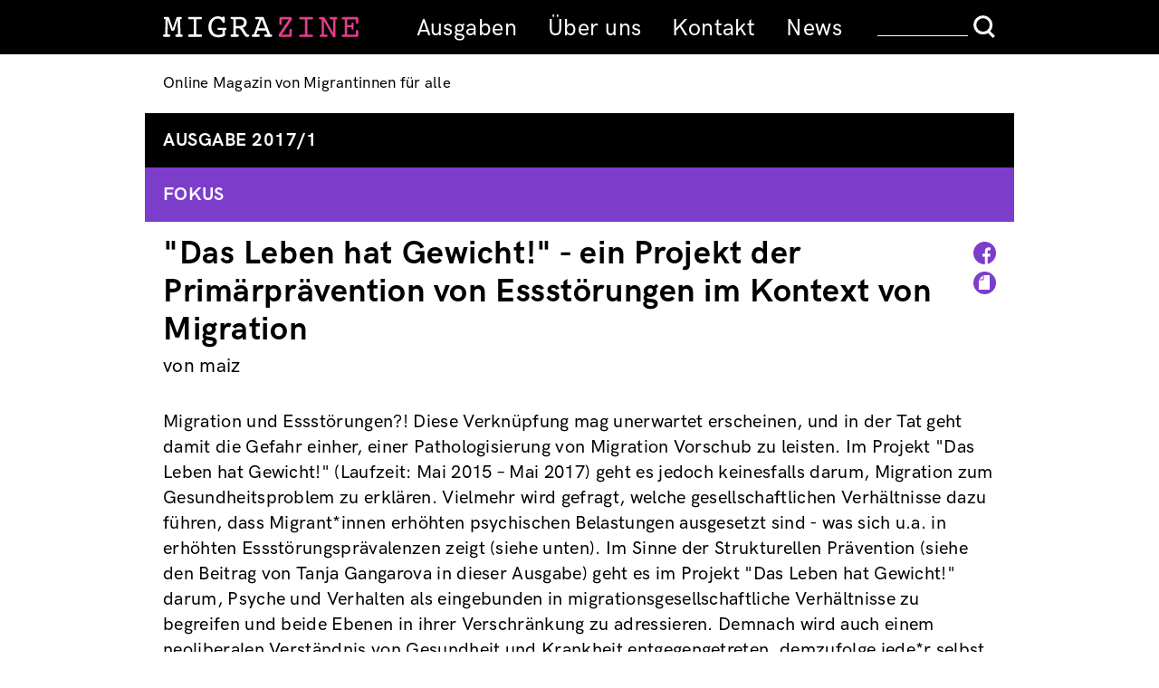

--- FILE ---
content_type: text/html; charset=UTF-8
request_url: https://migrazine.at/artikel/das-leben-hat-gewicht-ein-projekt-der-prim-rpr-vention-von-essst-rungen-im-kontext-von-migra
body_size: 11880
content:
<!DOCTYPE html>
<html lang="en" dir="ltr" prefix="og: https://ogp.me/ns#">
  <head>
    <meta charset="utf-8" />
<meta name="description" content="&quot;Essstörungen sind keine Ernährungsstörungen&quot; (Wimmer-Puchinger 2015)." />
<link rel="canonical" href="https://migrazine.at/artikel/das-leben-hat-gewicht-ein-projekt-der-prim-rpr-vention-von-essst-rungen-im-kontext-von-migra" />
<meta property="og:site_name" content="migrazine" />
<meta property="og:type" content="website" />
<meta property="og:url" content="https://migrazine.at/artikel/das-leben-hat-gewicht-ein-projekt-der-prim-rpr-vention-von-essst-rungen-im-kontext-von-migra" />
<meta property="og:title" content="&quot;Das Leben hat Gewicht!&quot; - ein Projekt der Primärprävention von Essstörungen im Kontext von Migration" />
<meta property="og:description" content="&quot;Essstörungen sind keine Ernährungsstörungen&quot; (Wimmer-Puchinger 2015)." />
<meta name="Generator" content="Drupal 11 (https://www.drupal.org)" />
<meta name="MobileOptimized" content="width" />
<meta name="HandheldFriendly" content="true" />
<meta name="viewport" content="width=device-width, initial-scale=1.0" />
<link rel="icon" href="/core/misc/favicon.ico" type="image/vnd.microsoft.icon" />
<link rel="alternate" hreflang="und" href="https://migrazine.at/artikel/das-leben-hat-gewicht-ein-projekt-der-prim-rpr-vention-von-essst-rungen-im-kontext-von-migra" />

    <title>&quot;Das Leben hat Gewicht!&quot; - ein Projekt der Primärprävention von Essstörungen im Kontext von Migration | migrazine</title>
    <link rel="stylesheet" media="all" href="/sites/default/files/css/css_IF--8w_V2HFX_dKHYHT1Sk0Jld8GaFMitbRdoXEY4Us.css?delta=0&amp;language=en&amp;theme=migrazine&amp;include=eJzLzUwvSqzKzEvVT8_JT0rM0S0uqczJzEvXyYVLFBRl5pXAxYsri0tSc_WTEotTdcoyU8uL9cGkXm5-SmlOKgDiNB8p" />
<link rel="stylesheet" media="all" href="/sites/default/files/css/css_tFApwvmDAkCcFbwdnIPynqVs9bjDQY8UEgYnZHe1nhY.css?delta=1&amp;language=en&amp;theme=migrazine&amp;include=eJzLzUwvSqzKzEvVT8_JT0rM0S0uqczJzEvXyYVLFBRl5pXAxYsri0tSc_WTEotTdcoyU8uL9cGkXm5-SmlOKgDiNB8p" />

    
  </head>
  <body>
        <a href="#main-content" class="visually-hidden focusable">
      Skip to main content
    </a>
    
      <div class="dialog-off-canvas-main-canvas" data-off-canvas-main-canvas>
    <div id="top" class="layout-container artikel fokus">
  <header role="banner">
    <div class="hdr-mn"><div>  <div class="region region-header">
    <div id="block-migrazinesitelogo" class="block block-block-content block-region-header block-block-content4ee8580c-2730-4a59-89ee-c49594348468">
  <a href="https://migrazine.at/"><img src="/themes/custom/migrazine/images/logo.svg" alt="MIGRAZINE"><img src="/themes/custom/migrazine/images/logo_print.svg"></a>
</div>
<div class="hddn-nv"><div class="nv-brgr"><div class="brgr-bttn"><span></span><span></span><span></span></div></div></div>
<nav role="navigation" aria-labelledby="block-hauptmenue-menu" id="block-hauptmenue" class="block block-system block-region-header block-system-menu-blockmenu-hauptmenu block-menu navigation menu--menu-hauptmenu">
            
  <h2 class="visually-hidden" id="block-hauptmenue-menu">Hauptmenue</h2>
  

        
              <ul>
              <li>
        <a href="/index.php/ausgaben" data-drupal-link-system-path="node/1267">Ausgaben</a>
              </li>
          <li>
        <a href="/index.php/content/ber-uns" data-drupal-link-system-path="node/7">Über uns</a>
              </li>
          <li>
        <a href="/index.php/content/kontakt-gun-contact" data-drupal-link-system-path="node/8">Kontakt</a>
              </li>
          <li>
        <a href="/index.php/content/news" data-drupal-link-system-path="node/1449">News</a>
              </li>
        </ul>
  


  </nav>
<div class="search-block-form block block-search block-region-header block-search-form-block container-inline" data-drupal-selector="search-block-form" id="block-searchform" role="search">
  
    
      <form action="/index.php/search/site" method="get" id="search-block-form" accept-charset="UTF-8">
  <div class="js-form-item form-item form-type-search js-form-type-search form-item-keys js-form-item-keys form-no-label">
      <label for="edit-keys" class="visually-hidden">Search</label>
        <input title="Enter the terms you wish to search for." data-drupal-selector="edit-keys" type="search" id="edit-keys" name="keys" value="" size="15" maxlength="128" class="form-search" />

        </div>
<div data-drupal-selector="edit-actions" class="form-actions js-form-wrapper form-wrapper" id="edit-actions"><input data-drupal-selector="edit-submit" type="submit" id="edit-submit" value="Search" class="button js-form-submit form-submit" />
</div>

</form>

  </div>

  </div>
</div></div>
    <div class="hdr-sb"><div>  <div class="region region-header-sub">
    <div id="block-sitesloganmultilingual" class="block block-block-content block-region-header-sub block-block-contentef221dc2-00a4-4efa-be60-aaf0fb1e7095">
  
    
      
            <div class="field field--name-body field--type-text-with-summary field--label-hidden field--entity-block-content field--bundle-basic field--view-mode-full text-formatted"><p>Online Magazin von Migrantinnen für alle</p>
<p>Online Magazine by Migrant Women for Everyone</p>
<p>Onlajn magazin migrantkinja za svakog</p>
<p>Revista online de mujeres migrantes para todes</p>
<p>Kovara Online ji Jinên Koçberan bo Herkesî</p>
<p>Magazine de mulheres migrantes pra tudos</p>
<p>Göçmen Kadınlardan Herkes için Online Dergi</p>
</div>
      
  </div>

  </div>
</div></div>
  </header>
    <main role="main">
    <a id="main-content" tabindex="-1"></a>
    <div class="layout-content">
        <div class="region region-content">
    <div id="block-mainpagecontent" class="block block-system block-region-content block-system-main-block">
  
    
      <article class="node node--type-artikel node--view-mode-full">

  
    

  
  <div class="node__content">
	            <div class="field field--name-field-ausgabe field--type-entity-reference field--label-hidden field--entity-node field--bundle-artikel field--view-mode-full artikel-ausgabe"><div><a href="/ausgabe/2017/1">Ausgabe 2017/1</a></div></div>
                  <div class="field field--name-field-rubriken field--type-entity-reference field--label-hidden field--entity-node field--bundle-artikel field--view-mode-full artikel-rubriken rubrik-fokus"><div>fokus</div></div>
      <div class="artikel-hl"><h1>&quot;Das Leben hat Gewicht!&quot; - ein Projekt der Primärprävention von Essstörungen im Kontext von Migration</h1>
	<div class="artikel-icons">
		<a href="https://www.facebook.com/sharer/sharer.php?u=https://migrazine.at/artikel/das-leben-hat-gewicht-ein-projekt-der-prim-rpr-vention-von-essst-rungen-im-kontext-von-migra" target="_blank"><img src="/themes/custom/migrazine/images/facebook-fokus.svg" alt="share on facebook"></a><a href="https://migrazine.at/artikel/das-leben-hat-gewicht-ein-projekt-der-prim-rpr-vention-von-essst-rungen-im-kontext-von-migra" class="print-page"><img src="/themes/custom/migrazine/images/print-fokus.svg" alt="print/drucken"></a>
	</div>
</div>


      <div class="field field--name-field-autorin field--type-entity-reference field--label-hidden field--entity-node field--bundle-artikel field--view-mode-full field__items">
<div class="field__item">von  maiz</div>    </div>
  
            <div class="field field--name-body field--type-text-with-summary field--label-hidden field--entity-node field--bundle-artikel field--view-mode-full text-formatted"><p>Migration und Essstörungen?! Diese Verknüpfung mag unerwartet erscheinen, und in der Tat geht damit die Gefahr einher, einer Pathologisierung von Migration Vorschub zu leisten. Im Projekt "Das Leben hat Gewicht!" (Laufzeit: Mai 2015 – Mai 2017) geht es jedoch keinesfalls darum, Migration zum Gesundheitsproblem zu erklären. Vielmehr wird gefragt, welche gesellschaftlichen Verhältnisse dazu führen, dass Migrant*innen erhöhten psychischen Belastungen ausgesetzt sind - was sich u.a. in erhöhten Essstörungsprävalenzen zeigt (siehe unten). Im Sinne der Strukturellen Prävention (siehe den Beitrag von Tanja Gangarova in dieser Ausgabe) geht es im Projekt "Das Leben hat Gewicht!" darum, Psyche und Verhalten als eingebunden in migrationsgesellschaftliche Verhältnisse zu begreifen und beide Ebenen in ihrer Verschränkung zu adressieren. Demnach wird auch einem neoliberalen Verständnis von Gesundheit und Krankheit entgegengetreten, demzufolge jede*r selbst für die eigene Gesundheit verantwortlich ist und Krankheit als ein individuelles Problem erscheint. Stattdessen wird versucht, einen Raum zu schaffen, um vor allem auch kollektive und politische Handlungsstrategien zu entwickeln. Das Projekt beinhaltet Workshops mit jungen Migrant*innen und Geflüchteten - in denen die Verwendung künstlerischer Strategien (siehe den Beitrag "Prozesse, die mitwirken beim Aufbau des eigenen (Körper-)Bildes") sowie das sogenannte Kochlabor (siehe den Beitrag "'Wir schlucken nicht alles, was uns vorgesetzt wird!'") eine zentrale Rolle spielten -, Öffentlichkeitsarbeit (anhand der künstlerischen Arbeiten) sowie Weiterbildungsangebote für Pädagog*innen, Sozialarbeiter*innen, Eltern und Familien.<br>
"Essstörungen sind keine Ernährungsstörungen" (Wimmer-Puchinger 2015). Sie entstehen, wenn Selbstvertrauen und Selbstwert fehlen, Probleme psychisch nicht verarbeitet werden können und der eigene Körper ständig abgelehnt wird (vgl. ebd.). Schon Hilde Bruch, Psychoanalytikerin und Pionierin auf dem Gebiet der Essstörungen, bezeichnete "das alles durchdringende Gefühl eigener Unzulänglichkeit" als zentrales Symptom der Essstörungen (Bruch 1973 zit. nach Herpertz 2008). Dass im Bereich der Psychologie sogenannte "soziokulturelle" <b><a href="#1">[1]</a></b> Faktoren in diesem Zusammenhang eine große Rolle spielen, ist weithin anerkannt (vgl. Connors 1996, Jäger 2008). Es ist daher nicht verwunderlich, dass Essstörungen über gesellschaftliche Gruppen hinweg ungleich verteilt sind: Sowohl die Zahlen einer repräsentativen Untersuchung in Deutschland (Hölling/Schlack 2007) als auch die Ergebnisse einer Wiener Studie (Wiener Programm Frauengesundheit 2015) zeigen ein höheres Risiko für Essstörungen bei Mädchen gegenüber Burschen und bei Migrant*innen gegenüber Nicht-Migrant*innen. Ein ebenfalls erhöhtes Risiko besteht bei niedrigem sozioökonomischem Status (Hölling/Schlack 2007) und bei Schüler*innen einer Neuen Mittelschule (Wiener Programm Frauengesundheit 2015).</p>
<p>Bei der Frage, auf <i>welche</i> 'soziokulturellen' Faktoren die Entstehung von Essstörungen und die ungleiche Verteilung von Essstörungen zurückzuführen ist bzw. <i>wie</i> diese konzeptualisiert werden, zeigen sich jedoch deutlich die oftmals gegensätzlichen Paradigmen einer heutzutage stark naturwissenschaftlich orientierten Psychologie und der Geistes- und Sozialwissenschaften. Der Einfluss der Kategorie Geschlecht wird im Diskurs über Essstörungen meist berücksichtigt und explizit benannt, wie beispielsweise die Bestimmung der Risiko- und Schutzfaktoren für Essstörungen zeigt (vgl. Institut Suchtprävention 2016: 11, Wiener Programm Frauengesundheit 2015: 10 ff.) - hier werden unter anderem starre Geschlechterrollen sowie die Ungleichstellung von Männern und Frauen als Risikofaktoren auf der Ebene des sozialen Umfelds und der Gesellschaft angeführt. Auch gesellschaftliche Schönheits- und Körperideale gelten als wichtiger Faktor, welcher die Entstehung von Essstörungen begünstigt (vgl. ebd.; Connors 1996; Jäger 2008), und dies wird meist direkt mit der stärkeren Betroffenheit von Mädchen bzw. jungen Frauen verknüpft. An dieser Stelle sei angemerkt, dass eine Vorstellung von Essstörungen als extreme (weibliche) 'Schönheitspraktik' zu kurz greift und riskiert, "Frauen als passive Rezipientinnen kultureller Schönheitsideale zu konstruieren" (Mandl 2012: 85) und dass hier außerdem eine queere Analyseperspektive fehlt, welche die Zweigeschlechtlichkeit nicht als naturgegeben ansieht. <b><a href="#2">[2]</a></b></p>
<p>In Bezug auf das erhöhte Risiko der Entwicklung einer Essstörung bei Migrant*innen gibt es bislang nur wenige wissenschaftliche Beiträge. Laut Claudia Offermann (2001) stellt das Modell des 'Culture Change Syndrome' von Vincenzo DiNicola (1990) den ersten Versuch dar, die Entstehung von Essstörungen bei Migrantinnen <b><a href="#3">[3]</a></b>theoretisch zu konzeptualisieren. Culture Change Syndromes sind ihm zufolge Syndrome, die unter Bedingungen schneller ökonomischer und soziokultureller Veränderungen auftreten. Unter 'culture change' versteht er kulturelle Evolution, oder menschliche Migration (DiNicola 1990: 264). Er beschreibt die Anorexia nervosa (Magersucht) als ein solches Syndrom, außerdem als 'Culture Bound Syndrome', das nur im Rahmen bestimmter soziokultureller Bedingungen auftritt. Ein zentraler Kritikpunkt am Modell von DiNicola und vielen weiteren Arbeiten, welche den Begriff "Kultur" als Erklärung für unterschiedliche Prävalenzen heranziehen, ist, dass dieser Begriff häufig essentialistisch und kulturalisierend verwendet wird und außerdem wenig konkrete Aussagekraft besitzt. Häufig wird von einer "westlichen" Kultur ausgegangen, die "anderen" Kulturen gegenübergestellt wird, und so werden 'kulturelle Unterschiede' ausgehend von einer eurozentristischen Norm konstruiert. Darüber hinaus stoßen derartige Forschungsarbeiten auch an methodologische Grenzen (Wie wird "Kultur" in derartigen Untersuchungen operationalisiert?), und so ist es nicht verwunderlich, dass die psychologische Forschung zu kulturellen Unterschieden bei Essstörungen insgesamt nicht zu einheitlichen und vergleichbaren Ergebnissen kommt, wie Nerissa Soh, Stephen Touyz und Lois Surgenor (2006) in ihrem Review feststellen. </p>
<p>Aus sozialwissenschaftlicher Perspektive zeigt sich in der oben erläuterten Verteilung von Essstörungen deutlich der Einfluss der gesellschaftlichen Ungleichheitskategorien 'race, class, gender'. In diesem Sinne fordert Melanie Katzman (1997), neben geschlechtsbezogener Diskriminierung auch "other societal systems of oppression such as poverty, immigration, and heterosexism" (Katzmann 1997: o.S.) zu berücksichtigen, da nicht eine bestimmte gesellschaftliche Kategorie einen Risikofaktor für Essstörungen darstelle, sondern Machtunterschiede an sich. Essstörungen erscheinen dementsprechend als "instrumental efforts to achieve self determination" und "expression of distress when in disempowered situations" (ebd.: o.S.). Eine Untersuchung, in der es um die Auswirkungen von Sexismus und Rassismus auf die Körperzufriedenheit geht, stammt von Christina Capodilupo und Suah Kim (2014). Sie führten eine qualitative Studie zu Körper- und Selbstbild Schwarzer Frauen durch mit dem Ziel, ein differenziertes Verständnis für die Auswirkungen und Interaktionen von 'race' und Geschlecht auf das Körperbild Schwarzer Frauen zu erlangen. Alltagsrassismus, Exotisierungen und die Konfrontation mit medial vermittelten eurozentristischen Schönheitsidealen führte zu einem Gefühl der Hypervisibilität einerseits und Unsichtbarkeit im Sinne fehlender Wertschätzung andererseits und somit zu einer gesteigerten Aufmerksamkeit der Frauen auf ihre Körper als Abweichung von einer sozialen Norm und zur kontinuierlichen Notwendigkeit der Aushandlung weißer, eurozentristischer Standards mit dem eigenen Aussehen. Zusammenfassend sind somit die Risiko- und Schutzfaktoren für Essstörungen um einen intersektionalen Blick auf gesellschaftliche Ungleichheiten, Zuschreibungen an unterschiedlich gesellschaftlich positionierte Körper, Diskriminierungen und die Wirkung sozialer Normen zu erweitern. </p>
<p>Neben dem Mangel an nicht-kulturalisierenden, sozialwissenschaftlich informierten Auseinandersetzungen zum Zusammenhang von Migrationserfahrungen und Essstörungen fällt auf, dass auch Angebote der Primärprävention von Essstörungen zwar Geschlecht und Sexismus ansatzweise berücksichtigen, sich aber an einer <i>weißen</i> und nicht-migrantischen Norm orientieren und somit die Lebensrealität eines großen Teils der jugendlichen Bevölkerung verkennen. Um die spezifische Lebenswirklichkeit von jungen Migrant*innen im Hinblick auf ihre Wahrnehmung des Körpers, ihren Umgang mit ihren Körpern und die (Reaktionen auf die) Repräsentationen ihres Körpers besser zu verstehen und aus den Erkenntnissen Ansatzpunkte für eine zielgruppenspezifische Prävention zu entwickeln, wurden deshalb im Rahmen des Projekts "Das Leben hat Gewicht!" Gruppendiskussionen mit jungen Migrant*innen und Refugees zum Thema Körper durchgeführt (maiz 2016). Der gemeinsame Erfahrungshintergrund der Gruppen als junge Refugees bzw. junge Migrant*innen zeigte sich in den Diskussionen insofern, als dass Körperwahrnehmung, Körperumgang und Körperrepräsentation, die generell für den Zusammenhang von Körper und Identität relevant sind, im Lichte der spezifischen Lebenssituation der Adoleszenz sowie der Fluchterfahrung respektive des Migrationshintergrundes thematisiert wurden. Dabei legt die Auswertung der Gruppendiskussionen nahe, dass sich die Bedeutung des Körpers für diejenigen, die erst vor kurzem nach Österreich geflohen sind, von der Bedeutung des Körpers für diejenigen unterscheidet, die schon länger hier sind bzw. in Österreich geboren wurden. So standen bei den jungen Refugees im Zusammenhang mit ihrer Fluchtmigrationsgeschichte und ihrer Situation in Österreich vor allem das körperlich-leibliche Ausagieren von Spannungen und der gesundheitliche Zustand des Körpers im Vordergrund. Die Nicht-Erfüllung sozialer Bedürfnisse - wie die Nähe zu anderen Menschen, das Verstehen und Verstandenwerden, die biografische und psychische Integration und Verarbeitung der Vergangenheit, die aktive Gestaltung der eigenen Zukunft und gleichberechtigte Partizipation an der Gesellschaft - wird leiblich erfahren und leiblich beantwortet. Dabei ist der Körper aber nicht nur 'Opfer', sondern er bäumt sich gewissermaßen auf und verlangt, mehr zu sein als ein Körper, der betreut und verwaltet wird, der warten gelassen wird, der unverstanden und allein bleibt. Das Leiden und die Betroffenheit des Leibes bringen insofern Strategien und Handlungen hervor. In den leiblich erfahrenen Krisen wählen die jungen Refugees unterschiedliche (teils paradoxe bzw. widersprüchliche) Bewältigungsformen, die als 'körpernahe' Handlungsfelder erscheinen bzw. sich zum Teil direkt auf den Körper als Austragungsort oder Medium beziehen: Streit mit dem Körper, Selbstmord, die Beeinflussung des Denkens, kämpfen und das eigene Leben verändern, die Vergangenheit vergessen, Sport machen, schreiben, zeichnen. (vgl. Goebel 2016: 101 f.)</p>
<p>Bei den jungen Migrant*innen, die schon länger in Österreich leben bzw. hier geboren sind und eine Regelschule besuchen, zeigt sich der Körper hingegen vor allem in seiner Bedeutung für Suchbewegungen zwischen Selbstbestimmung und Zugehörigkeit sowie als Konfliktfeld der Aushandlung sozialer Positionierungen in der Peergroup. Wie es ist, im schulischen Umfeld ein Kopftuch zu tragen oder Schwarz zu sein, wird hier explizit thematisiert und es wird damit experimentiert. Die für die Adoleszenz typische Auseinandersetzung mit der Eingebundenheit des Körpers in sowohl gesellschaftliche als auch gruppenbezogene Normen und Werte, die am eigenen Körper erfahren werden und die auf den Körper einwirken, kommt hier deutlich zum Ausdruck. Dabei erscheint die Schulklasse als bestimmender Maßstab und Ort der Verhandlung und es scheint auch um das Finden einer eigenen Position im Hinblick auf Körperpraktiken (Schönheit, Sport, Ernährung) zu gehen.<br>
In allen Gruppendiskussionen zeigte sich, dass der Körper der Ort ist, an dem Spannungen ausgetragen werden, wo diese sich psychosomatisch artikulieren bzw. der seinerseits agiert und als sowohl beabsichtigtes als auch unbeabsichtigtes Ausdrucksmittel fungiert. Darüber hinaus ist der Körper aber auch eine Ressource, deren Nutzung und Gestaltung positive Rückwirkungen auf Selbstbild und Selbstzufriedenheit entfalten kann, sowie eine Quelle der Freude und Lust.</p>
<p>Für Prävention ist es in diesem Sinne essenziell, zum einen "die Wechselwirkungen von Körper, Kognition und Psyche zu verstehen und für Entwicklungsprozesse zu nutzen" (Wendler 2015: 82, unter Bezug auf Storch 2006) und zum anderen die Verschränkung des Körpers mit strukturellen Ungleichheiten zu fokussieren: "understanding bodies as sites of experience through which we embody and actively respond to our sociocultural and historical context." (Coffey/Watson 2015: 187) Prävention muss (Flucht-)Migrationserfahrungen ernst nehmen und berücksichtigen und die ganze Bandbreite der Körperbedeutungen im Blick haben, die durch (Flucht-)Migrationserfahrungen auf spezifische Weise ausgefüllt werden. Dazu gehört, an das Körpersein (Erfahrung, Spüren) ebenso anzuknüpfen wie an das Körperhaben (Reflexion, Praktiken). Ausgehend von unseren Erfahrungen im Projekt "Das Leben hat Gewicht!" plädieren wir für einen (selbst-)reflexiven und verstehenden pädagogischen Zugang. Dies bedeutet auch, ein pädagogisch-handlungsleitendes Körperverständnis für Aspekte von Leid, Betroffenheit und Disziplinierung ebenso offen zu halten wie für die produktiven und ermöglichenden Momente des Körpers und seiner Praktiken (vgl. Hoffarth 2015: 235). Im Sinne der Arbeit des Vereins maiz ist die Bedeutung kollektiver Räume von und für Migrant*innen zu betonen, in denen (Rassismus-)Erfahrungen, Wünsche und Utopien thematisiert und politisiert und individuelle wie kollektive Strategien entwickelt und diskutiert werden können.</p>
<p><br></p>
<hr style="border:0; border-top: solid 1px #FF339C">
<p><font size="-1"><b>Fußnoten</b></font></p>
<p><font size="-1"><a name="1">[1]</a>Im Wörterbuch Deutsch (www.duden.de) wird die Bedeutung des Wortes "soziokulturell" erläutert als "die Gesellschaft und ihre Kultur betreffend; gesellschaftlich-kulturell". Der Begriff 'Kultur' ist jedoch zum einen höchst uneindeutig und zum anderen politisch umkämpft. Im Folgenden wird auf diese Problematik genauer eingegangen.</font></p>
<p><font size="-1"><a name="2">[2]</a> Eine solche queer-theoretische Perspektive könnte eine Analyse der Entstehungsbedingungen und ungleichen Verteilung von Essstörungen sinnvoll erweitern und dazu beitragen, weitere Strategien für Strukturelle Prävention zu entwickeln.</font></p>
<p><font size="-1"><a name="3">[3]</a> Offermann bezieht sich nur auf Mädchen bzw. junge Frauen.</font></p>
<p><br><br>
<font size="-1"><b>Literatur</b></font></p>
<p>Bruch, Hilde (1973): Eating Disorders: Obesity, Anorexia Nervosa, and the Person Within. New York: Basic Books.</p>
<p>Capodilupo, Christina M./ Kim, Suah (2014): Gender and Race Matter: The Importance of Considering Intersections in Black Women's Body Image. In: Journal of Counseling Psychology, 61 (1), S. 37-49.</p>
<p>Coffey, Julia/ Watson, Juliet (2015): Bodies: Corporeality and Embodiment in Childhood and Youth Studies. In: Wyn, Johanna/ Cahill, Helen (Hg.): Handbook of Children and Youth Studies. Singapore: Springer Science+Business Media, S. 185-200.</p>
<p>Connors, Mary E. (1996): Developmental Vulnerabilities for Eating Disorders. In: Smolak, Linda/ Levine, Michael P./ Striegel-Moore, Ruth H. (Hg.): The Developmental Psychopathology of Eating Disorders. Implications for Research, Prevention and Treatment. Mahwah: Lawrence Erlbaum Associates, S. 285-310.</p>
<p>Di Nicola, Vincenzo F. (1990): Anorexia Multiforme: Self-Starvation in Historical and Cultural Context. Part II: Anorexia Nervosa as a Culture-Reactive Syndrome. In: Transcultural Psychiatric Research Review, 27, S. 245-286.</p>
<p>Goebel, Hannah (2016): Körper und Fluchtmigration. Erfahrungen junger Refugees in körpertheoretischer Perspektive. Masterarbeit, Universität Osnabrück.</p>
<p>Herpertz, Stephan (2008): Psychodynamische Modellvorstellungen. In: Herpertz, Stephan/ de Zwaan, Martina/ Zipfel, Stephan (Hg.): Handbuch Essstörungen und Adipositas. Heidelberg: Springer Medizin Verlag, S. 59-61.</p>
<p>Hölling, Heike/ Schlack, Robert (2007): Essstörungen im Kindes- und Jugendalter. In: Bundesgesundheitsblatt, 50 (5), S. 794-799.</p>
<p>Hoffarth, Britta (2015): Zur Mehrdeutigkeit der Körper. Perspektiven für die Soziale Arbeit. In: Soziale Passagen, 7, S. 235-249.</p>
<p>Institut Suchtprävention (2016): x.act Essstörungen. http://www.praevention.at/fileadmin/user_upload/09_Infobox/Infomaterialien/Unterrichtsmaterial/x-act_Essstoerungen2016.pdf (zuletzt abgerufen: 13.04.2017).</p>
<p>Jäger, Burkard (2008): Soziokulturelle Aspekte der Essstörungen. In: Herpertz, Stephan/ de Zwaan, Martina/ Zipfel, Stephan (Hg.): Handbuch Essstörungen und Adipositas. Heidelberg: Springer Medizin Verlag, S. 75-81.</p>
<p>Katzmann, Melanie A. (1997): Getting the Difference Right: It's Power not Gender that Matters. In: European Eating Disorders Review, 5 (2), S. 71-74. http://www.melaniekatzman.com/wp-content/uploads/2013/05/Getting-the-Difference-Right.pdf (zuletzt abgerufen: 13.04.2017).</p>
<p>maiz (2016): "Das Leben hat Gewicht!". Bericht zu den Gruppendiskussionen. Unveröffentlichter Forschungsbericht. </p>
<p>Mandl, Esther (2012): Anorexie, Gewalt und Handlungsmacht. In: Gender Initiativkolleg (Hg.): Gewalt und Handlungsmacht. Queer_Feministische Perspektiven. Frankfurt a. M.: Campus Verlag, S. 84-88.</p>
<p>Offermann, Claudia (2001): Eßstörungen bei Migrantinnen. In: Marschalck, Peter/ Wiedl, Karl Heinz (Hg.): Migration und Krankheit. Osnabrück: Universitätsverlag Rasch, S. 189-205.</p>
<p>Soh, Nerissa L./ Touyz, Stephen W./ Surgenor, Lois J. (2006): Eating and Body Image Disturbances Across Cultures: A Review. In: European Eating Disorders Review, 14, S. 54-65.</p>
<p>Storch, Maja (2006): Wie Embodiment in der Psychologie erforscht wurde. In: Storch, Maja/ Cantieni, Benita/ Hüther, Gerald/ Tschacher, Wolfgang (Hg.): Embodiment. Bern: Huber, S. 35-72.</p>
<p>Wendler, Michael (2015): Körper(lichkeit) in unterschiedlichen Fachdiskursen – ein Desiderat. In: Wendler, Michael/ Huster, Ernst-Ulrich (Hg.): Der Körper als Ressource in der Sozialen Arbeit. Wiesbaden: Springer Fachmedien, S.81-101.</p>
<p>Wiener Programm für Frauengesundheit (2015): "Problemzone" Körper? Eine Befragung von Wiener Schülerinnen und Schülern. http://www.frauengesundheit-wien.at/downloads/broschueren/dieSie-Essstoerungs-Broschuere-Web.pdf (zuletzt abgerufen: 13.04.2017).</p>
<p>Wimmer-Puchinger, Beate (2015): Vorwort. In: Wiener Programm für Frauengesundheit: "Problemzone" Körper? Eine Befragung von Wiener Schülerinnen und Schülern. http://www.frauengesundheit-wien.at/downloads/broschueren/dieSie-Essstoerungs-Broschuere-Web.pdf (zuletzt abgerufen: 13.04.2017).</p>
<p></p>
</div>
      
  </div>

</article>

  </div>
<div class="views-element-container block block-views block-region-content block-views-blockautor-in-block-1" id="block-views-block-autor-in-block-1">
  
    
      <div><div class="js-view-dom-id-196b0bc2147a17debda3d1c5ffe54aa66f9794dbdf9962e98ffa9d48ec483343">
  
  
  

  
  
  

        <div class="views-row"><strong>maiz</strong>das Autonome Zentrum von und für Migrant*innen ist ein unabhängiger Verein von und für Migrantinnen mit dem Ziel, die Lebens- und Arbeitssituation von Migrantinnen in Österreich zu verbessern und ihre politische und kulturelle Partizipation zu fördern sowie eine Veränderung der bestehenden, ungerechten gesellschaftlichen Verhältnisse zu bewirken. Nach dem Prinzip der Selbstorganisation arbeitet maiz seit 1994 u.a. auch mit Migrant*innen in der Sexarbeit, geleitet von Betroffenheit, Protagonismus und kollektivem Handeln als die wichtigsten Arbeitsprinzipien.
</div>
  
    

  
  

  
  
</div>
</div>

  </div>
<div class="views-element-container block block-views block-region-content block-views-blockinterviewpartner-innen-block-1" id="block-views-block-interviewpartner-innen-block-1">
  
    
      <div><div class="js-view-dom-id-ccc76bc385bc1f99346aa98ec99e72aac6a7c541a39582738466f0ed4d86547b">
  
  
  

  
  
  

    

  
  

  
  
</div>
</div>

  </div>
<div class="views-element-container block block-views block-region-content block-views-blockinterviewpartner-innen-bks--block-1" id="block-views-block-interviewpartner-innen-bks-block-1">
  
    
      <div><div class="js-view-dom-id-1d91e198cc1773c1a5c3cc015b56d682696d48bfb665914533fb466ce52a90e8">
  
  
  

  
  
  

    

  
  

  
  
</div>
</div>

  </div>
<div class="views-element-container block block-views block-region-content block-views-blockinterviewpartner-innen-en--block-1" id="block-views-block-interviewpartner-innen-en-block-1">
  
    
      <div><div class="js-view-dom-id-53ca5ce5313b154c4a38ea30900a4875c708f4f41f3222416fd1111a75b4ac58">
  
  
  

  
  
  

    

  
  

  
  
</div>
</div>

  </div>
<div class="views-element-container block block-views block-region-content block-views-blockinterviewpartner-innen-es--block-1" id="block-views-block-interviewpartner-innen-es-block-1">
  
    
      <div><div class="js-view-dom-id-8e158f2a24907d7166f67225292ec0466e2ea806c7077b1d06d101b8a98059e3">
  
  
  

  
  
  

    

  
  

  
  
</div>
</div>

  </div>
<div class="views-element-container block block-views block-region-content block-views-blockinterviewpartner-innen-fr--block-1" id="block-views-block-interviewpartner-innen-fr-block-1">
  
    
      <div><div class="js-view-dom-id-2f63b1afb7b599ad12ab45f8189348bfd2b15fe98d5c3b7eb480b7c5cbfa0d5b">
  
  
  

  
  
  

    

  
  

  
  
</div>
</div>

  </div>
<div class="views-element-container block block-views block-region-content block-views-blockinterviewpartner-innen-pt--block-1" id="block-views-block-interviewpartner-innen-pt-block-1">
  
    
      <div><div class="js-view-dom-id-aec27a49f412d8f70bbdb1ae209bd728a5669c10ff5e2832c71bef38981767de">
  
  
  

  
  
  

    

  
  

  
  
</div>
</div>

  </div>

  </div>

    </div>
  </main>

      <footer role="contentinfo">
        <div class="region region-newsletter">
    <div class="mailchimp-signup-subscribe-form-block block block-mailchimp-signup block-region-newsletter block-mailchimp-signup-subscribe-blockmailchimp-signup" data-drupal-selector="mailchimp-signup-subscribe-block-mailchimp-signup-form" id="block-mailchimpsubscriptionformmailchimpsignup">
  
      <h2>Newsletter</h2>
    
      <form action="/artikel/das-leben-hat-gewicht-ein-projekt-der-prim-rpr-vention-von-essst-rungen-im-kontext-von-migra" method="post" id="mailchimp-signup-subscribe-block-mailchimp-signup-form" accept-charset="UTF-8">
  <div class="mailchimp-signup-subscribe-description"></div>
  <div id="mailchimp-newsletter-3f8fbd0b52-mergefields" class="mailchimp-newsletter-mergefields"><div class="js-form-item form-item form-type-email js-form-type-email form-item-mergevars-email js-form-item-mergevars-email">
      <label for="edit-mergevars-email" class="js-form-required form-required">Email Address</label>
        <input autocomplete="email" data-drupal-selector="edit-mergevars-email" type="email" id="edit-mergevars-email" name="mergevars[EMAIL]" value="" size="25" maxlength="254" class="form-email required" required="required" placeholder="E-Mail-Adresse" />

        </div>
</div><div class="js-form-item form-item form-type-checkbox js-form-type-checkbox form-item-gdpr-consent js-form-item-gdpr-consent">
        <input data-drupal-selector="edit-gdpr-consent" type="checkbox" id="edit-gdpr-consent" name="gdpr_consent" value="1" class="form-checkbox required" required="required" />

        <label for="edit-gdpr-consent" class="option js-form-required form-required">Ich habe die Datenschutzhinweise gelesen und stimme zu.</label>
      </div>
<input autocomplete="off" data-drupal-selector="form-5fephydaqhiuvcc-jnil98muqfjii-dvhjy80nici" type="hidden" name="form_build_id" value="form-_5FEpHYdAQhIUVcc-jNIl98MUqfJii_-dVHJY80nICI" />
<input data-drupal-selector="edit-mailchimp-signup-subscribe-block-mailchimp-signup-form" type="hidden" name="form_id" value="mailchimp_signup_subscribe_block_mailchimp_signup_form" />
<div data-drupal-selector="edit-actions" class="form-actions js-form-wrapper form-wrapper" id="edit-actions--2"><input data-drupal-selector="edit-submit" type="submit" id="edit-submit--2" name="op" value="Anmelden" class="button js-form-submit form-submit" />
</div>

</form>

  </div>

  </div>

        <div class="region region-footer">
    <nav role="navigation" aria-labelledby="block-impressum-menu" id="block-impressum" class="block block-system block-region-footer block-system-menu-blockmenu-impressum">
            
  <h2 class="visually-hidden" id="block-impressum-menu">Impressum</h2>
  

        
              <ul>
              <li>
        <a href="/index.php/weblinks" data-drupal-link-system-path="node/1278">Links</a>
              </li>
          <li>
        <a href="/index.php/content/datenschutz" data-drupal-link-system-path="node/1265">Datenschutz</a>
              </li>
          <li>
        <a href="/index.php/content/impressum" data-drupal-link-system-path="node/21">Impressum</a>
              </li>
        </ul>
  


  </nav>
<div id="block-footerlogos" class="block block-block-content block-region-footer block-block-content82b400aa-6f48-4e78-a6db-dcfa0dbad107">
  
    
      
            <div class="field field--name-body field--type-text-with-summary field--label-hidden field--entity-block-content field--bundle-basic field--view-mode-full text-formatted"><div class="ftr-scl"><a class="scl-fb" href="https://facebook.com/migrazine.at" rel="noopener noreferrer" target="_blank">Facebook</a><a class="scl-ig" href=" https://www.instagram.com/migrazine/?igshid=10g4qq7gompd4" rel="noopener noreferrer" target="_blank">Instagram</a></div>
<div class="ftr-lgs"><span class="cpy">© 2019</span><a href="https://maiz.at/" target="_blank"><img alt data-entity-type data-entity-uuid src="/themes/custom/migrazine/images/maiz.png"></a> <a href="https://www.das-kollektiv.at/home" target="_blank"><img alt data-entity-type data-entity-uuid height="83" src="/themes/custom/migrazine/images/das-kollektiv-rgb-300px.jpg" width="231" loading="lazy"></a><a href="https://verein-teneke.net"><img alt height="912" src="/sites/default/files/2022-02/teneke%20logo.png" width="739" loading="lazy"> </a></div>
</div>
      
  </div>

  </div>

    </footer>
  
</div>
  </div>

    
    <script src="/themes/custom/migrazine/js/default.js?v=0.x"></script>

  </body>
</html>


--- FILE ---
content_type: text/css
request_url: https://migrazine.at/sites/default/files/css/css_tFApwvmDAkCcFbwdnIPynqVs9bjDQY8UEgYnZHe1nhY.css?delta=1&language=en&theme=migrazine&include=eJzLzUwvSqzKzEvVT8_JT0rM0S0uqczJzEvXyYVLFBRl5pXAxYsri0tSc_WTEotTdcoyU8uL9cGkXm5-SmlOKgDiNB8p
body_size: 7279
content:
/* @license GPL-2.0-or-later https://www.drupal.org/licensing/faq */
html{line-height:1.15;-webkit-text-size-adjust:100%;}body{margin:0;}h1{font-size:2em;margin:0.67em 0;}hr{-webkit-box-sizing:content-box;box-sizing:content-box;height:0;overflow:visible;}pre{font-family:monospace,monospace;font-size:1em;}a{background-color:transparent;}abbr[title]{border-bottom:none;text-decoration:underline;text-decoration:underline dotted;}b,strong{font-weight:bolder;}code,kbd,samp{font-family:monospace,monospace;font-size:1em;}small{font-size:80%;}sub,sup{font-size:75%;line-height:0;position:relative;vertical-align:baseline;}sub{bottom:-0.25em;}sup{top:-0.5em;}img{border-style:none;}button,input,optgroup,select,textarea{font-family:inherit;font-size:100%;line-height:1.15;margin:0;}button,input{overflow:visible;}button,select{text-transform:none;}button,[type="button"],[type="reset"],[type="submit"]{-webkit-appearance:button;}button::-moz-focus-inner,[type="button"]::-moz-focus-inner,[type="reset"]::-moz-focus-inner,[type="submit"]::-moz-focus-inner{border-style:none;padding:0;}button:-moz-focusring,[type="button"]:-moz-focusring,[type="reset"]:-moz-focusring,[type="submit"]:-moz-focusring{outline:1px dotted ButtonText;}fieldset{padding:0.35em 0.75em 0.625em;}legend{-webkit-box-sizing:border-box;box-sizing:border-box;color:inherit;display:table;max-width:100%;padding:0;white-space:normal;}progress{vertical-align:baseline;}textarea{overflow:auto;}[type="checkbox"],[type="radio"]{-webkit-box-sizing:border-box;box-sizing:border-box;padding:0;}[type="number"]::-webkit-inner-spin-button,[type="number"]::-webkit-outer-spin-button{height:auto;}[type="search"]{-webkit-appearance:textfield;outline-offset:-2px;}[type="search"]::-webkit-search-decoration{-webkit-appearance:none;}::-webkit-file-upload-button{-webkit-appearance:button;font:inherit;}details{display:block;}summary{display:list-item;}template{display:none;}[hidden]{display:none;}html,body{min-height:100%;width:100%;}.group:after,.field--label-inline{content:"";display:table;clear:both;}.dn{display:none;}.o0{opacity:0;}ul{list-style:none;margin:0;padding:0;}@font-face{font-family:'HKGrotesk-Bold';font-style:normal;font-weight:600;src:url(/themes/custom/migrazine/fonts/HKGrotesk-Bold.eot);src:local("HKGrotesk Bold"),local("HKGrotesk-Bold"),url(/themes/custom/migrazine/fonts/HKGrotesk-Bold.eot#iefix) format("embedded-opentype"),url(/themes/custom/migrazine/fonts/HKGrotesk-Bold.woff2) format("woff2"),url(/themes/custom/migrazine/fonts/HKGrotesk-Bold.woff) format("woff"),url(/themes/custom/migrazine/fonts/HKGrotesk-Bold.otf) format("truetype");}@font-face{font-family:'HKGrotesk';font-style:normal;font-weight:500;src:url(/themes/custom/migrazine/fonts/HKGrotesk-Medium.eot);src:local("HKGrotesk Medium"),local("HKGrotesk-Medium"),url(/themes/custom/migrazine/fonts/HKGrotesk-Medium.eot#iefix) format("embedded-opentype"),url(/themes/custom/migrazine/fonts/HKGrotesk-Medium.woff2) format("woff2"),url(/themes/custom/migrazine/fonts/HKGrotesk-Medium.woff) format("woff"),url(/themes/custom/migrazine/fonts/HKGrotesk-Medium.otf) format("truetype");}@font-face{font-family:'HKGrotesk';font-style:italic;font-weight:500;src:url(/themes/custom/migrazine/fonts/HKGrotesk-MediumItalic.eot);src:local("HKGrotesk Medium Italic"),local("HKGrotesk-MediumItalic"),url(/themes/custom/migrazine/fonts/HKGrotesk-MediumItalic.eot#iefix) format("embedded-opentype"),url(/themes/custom/migrazine/fonts/HKGrotesk-MediumItalic.woff2) format("woff2"),url(/themes/custom/migrazine/fonts/HKGrotesk-MediumItalic.woff) format("woff"),url(/themes/custom/migrazine/fonts/HKGrotesk-MediumItalic.otf) format("truetype");}body{font-family:'HKGrotesk',sans-serif;font-weight:normal;}h1,h2,h3,b,strong,.artikel-ausgabe,.artikel-rubriken,.node-readmore,.field--name-field-caption,.field--name-field-caption-2,.views-field-title,.node--type-news .block-migrazine-page-title{font-family:"HKGrotesk-Bold",sans-serif;font-weight:normal;}h1{letter-spacing:0.51px;}a{text-decoration:none;color:#000;}.hdr-mn a{font-size:27px;line-height:1.66667;letter-spacing:0.42px;}.scrll-tp{font-family:'HKGrotesk',sans-serif;font-weight:normal;}.hdr-sb{font-size:15px;line-height:1.33333;}main{font-size:16px;line-height:1.375;letter-spacing:0.25px;}.block-migrazine-page-title h1,.block-migrazine-page-title a,.artikel-ausgabe h1,.artikel-ausgabe a,.artikel-rubriken h1,.artikel-rubriken a,.artikel-hl h1,.artikel-hl a{font-size:20px;line-height:1.2;letter-spacing:0.51px;text-transform:uppercase;}.artikel-ausgabe,.artikel-rubriken,.block-migrazine-page-title h2{text-transform:uppercase;}.block-views-blockfokus-block-1 h2,.block-views-blockcrossover-block-1 h2{font-size:20px;line-height:1.2;letter-spacing:0.51px;}.block-views-blockfokus-block-1 > h2,.block-views-blockcrossover-block-1 > h2{text-transform:uppercase;}.block-views-blockfokus-block-1 .node--view-mode-teaser h2,.block-views-blockfokus-block-1 .field--name-field-autorin,.block-views-blockfokus-block-1 .field-ip,.block-views-blockcrossover-block-1 .node--view-mode-teaser h2,.block-views-blockcrossover-block-1 .field--name-field-autorin,.block-views-blockcrossover-block-1 .field-ip{font-size:16px;line-height:1.40625;letter-spacing:0.25px;}.block-views-blockfokus-block-1 .node-readmore,.block-views-blockcrossover-block-1 .node-readmore{font-size:17px;line-height:1.41176;letter-spacing:0.3px;text-transform:uppercase;}.view-taxonomy-term h2{font-size:20px;line-height:1.2;letter-spacing:0.51px;text-transform:uppercase;}.views-element-container .ausgaben,.views-element-container .view-taxonomy-term .view-content{font-size:20px;line-height:2.5;letter-spacing:0.33px;}#block-linkzumigrazine20062009{font-size:20px;line-height:2.5;letter-spacing:0.33px;}.artikel .artikel-hl h1,main h2,.blog .block-page-title-block h1,.view-news .field--name-title{font-size:24px;line-height:1.25;letter-spacing:0.38px;color:#000;text-transform:none;}.field--name-field-hashtags,.nws-dt{font-size:13px;line-height:1.73077;letter-spacing:0.25px;}.form-item-mailchimp-lists-gdpr-consent{font-size:13px;line-height:1.23077;letter-spacing:0.22px;}.field--name-field-caption,.field--name-field-caption-2{font-size:12px;line-height:1.16667;letter-spacing:0.31px;}.field--name-field-schwerpunkt h2{font-size:18px;line-height:1.25833;letter-spacing:0.32px;}.ausgabe .text-formatted,.ausgabe .field--name-field-schwerpunkt + .field--name-field-autorin,.ausgabe .field--name-field-schwerpunkt + .field--name-field-kunstler-in,.frontpage .text-formatted,.frontpage .field--name-field-schwerpunkt + .field--name-field-autorin,.frontpage .field--name-field-schwerpunkt + .field--name-field-kunstler-in{font-size:16px;line-height:1.25;letter-spacing:0.25px;}.artikel .field-ip,.artikel .field--name-field-autorin{font-size:16px;line-height:1.40625;letter-spacing:0.25px;}.search-result-list h3,.region-newsletter h2{font-size:20px;line-height:1.2;letter-spacing:0.33px;}.region-newsletter h2{text-transform:uppercase;}.slidesjs-pagination{font-size:8px;line-height:1;}#block-views-block-weblinks-medien h2,#block-views-block-weblinks-kultur h2,#block-views-block-weblinks-gesundheit h2,#block-views-block-weblinks-weitere h2{text-transform:uppercase;}#block-newsletter h2{margin:0;font-size:20px;line-height:1.2;}#block-footerlogos span{font-size:16px;line-height:1.1875;letter-spacing:0.27px;}.ftr-scl{font-size:20px;line-height:1.2;letter-spacing:0.33px;}@media all and (min-width:23em){.hdr-sb{font-size:17px;line-height:1.17647;letter-spacing:0.27px;}}@media all and (min-width:35em){main,main h2{font-size:20px;line-height:1.4;letter-spacing:0.32px;}.field--name-field-schwerpunkt h2{font-size:20px;line-height:1.1325;}.field--name-field-hashtags,.field--name-field-news-date{font-size:16px;line-height:1.40625;}.artikel .artikel-hl h1,.blog h1.page-title,.story h1.page-title,h1.article-hl{font-size:36px;line-height:1.16667;letter-spacing:0.57px;}.view-news .field--name-title{font-size:30px;line-height:1.2;letter-spacing:0.57px;}.artikel .field-ip,.artikel .field--name-field-autorin{font-size:21px;line-height:1.19048;letter-spacing:0.33px;}}@media all and (min-width:53em){.hdr-mn a{font-size:25px;line-height:1.2;letter-spacing:0.42px;}}#main-content{height:0;display:inline-block;position:absolute;overflow:hidden;}header .menu-item{padding-top:0;}header .form-item{margin:0;}html ul.menu{margin-left:0;}.field .field__label{font-weight:normal;}ul{padding:0;margin:0;}li{display:inline-block;}img{display:block;width:100%;height:auto;}a[name]:empty,a[name]:first-child{padding-top:127px;margin-top:-127px;pointer-events:none;text-decoration:none;}p:empty{display:none;}.layout-container{width:100%;}header{height:125px;}header > div > div{-webkit-box-sizing:border-box;box-sizing:border-box;padding:0 20px;}.hdr-mn{background-color:#000;height:60px;text-align:right;position:relative;-webkit-box-sizing:border-box;box-sizing:border-box;padding-top:16px;}.hddn-nv{margin-top:2px;position:absolute;right:20px;z-index:5;}.shw .hddn-nv{position:fixed;}.nv-brgr{}.nv-brgr .brgr-bttn{width:20px;height:calc((2 * 3px) + (2 * 7.5px));position:relative;-webkit-transform:rotate(0deg);transform:rotate(0deg);cursor:pointer;}.nv-brgr .brgr-bttn:hover span{background-color:#fff;}.nv-brgr .brgr-bttn span{display:block;position:relative;height:0.125rem;width:100%;background-color:#fff;opacity:1;top:0;-webkit-transform:rotate(0deg);transform:rotate(0deg);transition:all 0.5s cubic-bezier(0.65,0.23,0.2,1.1);-webkit-transition:all 0.5s cubic-bezier(0.65,0.23,0.2,1.1);-moz-transition:all 0.5s cubic-bezier(0.65,0.23,0.2,1.1);-o-transition:all 0.5s cubic-bezier(0.65,0.23,0.2,1.1);}.nv-brgr .brgr-bttn span + span{margin-top:7.5px;}.shw .nv-brgr .brgr-bttn span{background-color:#fff;}.shw .nv-brgr .brgr-bttn span:nth-child(2){opacity:0;width:0;}.shw .nv-brgr .brgr-bttn span:nth-child(1){width:calc(20px * 0.8);-webkit-transform:rotate(45deg);transform:rotate(45deg);top:50%;}.shw .nv-brgr .brgr-bttn span:nth-child(3){width:calc(20px * 0.8);-webkit-transform:rotate(-45deg);transform:rotate(-45deg);bottom:calc(50% - 1px);margin-top:calc((2 / 2) * -1px);}#block-hauptmenue{display:none;position:fixed;top:0;left:0;width:100vw;height:100vh;background-color:#000;overflow:hidden;z-index:1;}#block-hauptmenue ul{text-align:center;display:block;top:50vh;-webkit-transform:translateY(-50%);transform:translateY(-50%);position:relative;}#block-hauptmenue ul li{display:block;margin-left:0;}.shw #block-hauptmenue{display:block;}#block-migrazinesitelogo{position:absolute;padding-top:10px;left:20px;top:0;}#block-migrazinesitelogo img{display:inline-block;}#block-migrazinesitelogo img + img{display:none;}.search-block-form input,#search-form input{background-color:transparent;border:none;}.search-block-form input.form-search,#search-form input.form-search{border-bottom:solid 1px #000;margin-top:3px;width:100px;color:#000;}.search-block-form input.form-submit,#search-form input.form-submit{color:transparent;border:none;background-color:transparent;width:25px;height:25px;display:inline-block;background-repeat:no-repeat;background-size:contain;background-image:url(/themes/custom/migrazine/images/lupe_w.svg);overflow:hidden;margin-left:2px;}main .search-block-form input.form-submit,main #search-form input.form-submit{background-image:url(/themes/custom/migrazine/images/lupe_s.svg);}.search-block-form{display:none;}.shw .search-block-form{display:block;position:fixed;z-index:10;top:calc(50vh + 70px);width:100%;text-align:center;}.shw .search-block-form form{margin-left:2px;}.search-block-form input[type=search]{border-color:#fff;color:#fff;}.hdr-sb{min-height:65px;background-color:#fff;display:block;position:relative;}.hdr-sb > div{position:relative;height:100%;}.hdr-sb div.text-formatted{position:relative;margin:0 auto 0;height:100%;padding:0;}.hdr-sb div.text-formatted p{margin:32px 0 0;position:absolute;top:0;left:0;width:100%;height:auto;opacity:0;background-color:#fff;-webkit-transform:translateY(-50%);transform:translateY(-50%);-webkit-transition:opacity 0.8s;transition:opacity 0.8s;}.hdr-sb div.text-formatted p:first-of-type{opacity:1;}.hdr-sb div.text-formatted .fd-in{opacity:1;}.admin-tools{overflow:hidden;max-width:960px;margin:0 auto;}.admin-tools > div{padding:5px 0;background:#999;}.admin-tools > div > div,.admin-tools > div > nav{display:inline-block;}.admin-tools > div .messages{padding-top:0;padding-bottom:0;background-position:10px 0;}.admin-tools > div ul.tabs{margin-bottom:0;}.admin-tools > div .menu{padding:0 20px 0 17px;-webkit-box-sizing:border-box;box-sizing:border-box;}main{padding-bottom:40px;max-width:960px;margin:0 auto;}main h1{margin:0;}.frontpage .node--type-ausgabe > h2{display:none;}.frontpage .views-element-container{margin-top:0;}.block-views-blockausgaben-block-1{padding:0 20px;}.block-migrazine-page-title,.artikel-ausgabe,.artikel-rubriken,.artikel-hl,.block-views-blockfokus-block-1 h2,.block-views-blockcrossover-block-1 h2,.taxonomy-term h2{display:block;position:relative;width:100%;min-height:55px;color:#fff;-webkit-box-sizing:border-box;box-sizing:border-box;padding:16px 20px;}.block-migrazine-page-title a,.artikel-ausgabe a,.artikel-rubriken a,.artikel-hl a,.block-views-blockfokus-block-1 h2 a,.block-views-blockcrossover-block-1 h2 a,.taxonomy-term h2 a{color:#fff;}.ausgaben .block-migrazine-page-title,.ausgaben .artikel-ausgabe,.ausgaben .artikel-rubriken,.ausgaben .artikel-hl,.ausgaben
  .block-views-blockfokus-block-1 h2,.ausgaben .block-views-blockcrossover-block-1 h2,.ausgaben
  .taxonomy-term h2{background-color:#000;}.page .block-migrazine-page-title,.autorin .block-migrazine-page-title,.ip .block-migrazine-page-title,.taxonomy_term .block-migrazine-page-title,.weblinks .block-migrazine-page-title,.news .block-migrazine-page-title,.page .artikel-ausgabe,.autorin .artikel-ausgabe,.ip .artikel-ausgabe,.taxonomy_term .artikel-ausgabe,.weblinks .artikel-ausgabe,.news .artikel-ausgabe,.page .artikel-rubriken,.autorin .artikel-rubriken,.ip .artikel-rubriken,.taxonomy_term .artikel-rubriken,.weblinks .artikel-rubriken,.news .artikel-rubriken,.page .artikel-hl,.autorin .artikel-hl,.ip .artikel-hl,.taxonomy_term .artikel-hl,.weblinks .artikel-hl,.news .artikel-hl,.page
  .block-views-blockfokus-block-1 h2,.autorin
  .block-views-blockfokus-block-1 h2,.ip
  .block-views-blockfokus-block-1 h2,.taxonomy_term
  .block-views-blockfokus-block-1 h2,.weblinks
  .block-views-blockfokus-block-1 h2,.news
  .block-views-blockfokus-block-1 h2,.page .block-views-blockcrossover-block-1 h2,.autorin .block-views-blockcrossover-block-1 h2,.ip .block-views-blockcrossover-block-1 h2,.taxonomy_term .block-views-blockcrossover-block-1 h2,.weblinks .block-views-blockcrossover-block-1 h2,.news .block-views-blockcrossover-block-1 h2,.page
  .taxonomy-term h2,.autorin
  .taxonomy-term h2,.ip
  .taxonomy-term h2,.taxonomy_term
  .taxonomy-term h2,.weblinks
  .taxonomy-term h2,.news
  .taxonomy-term h2{background-color:#00d393;}.block-migrazine-page-title + #block-mainpagecontent,.artikel-ausgabe + #block-mainpagecontent,.artikel-rubriken + #block-mainpagecontent,.artikel-hl + #block-mainpagecontent,.block-views-blockfokus-block-1 h2 + #block-mainpagecontent,.block-views-blockcrossover-block-1 h2 + #block-mainpagecontent,.taxonomy-term h2 + #block-mainpagecontent{margin-top:20px;}.artikel-ausgabe a:hover{color:#e53a89;}.blog .block-migrazine-page-title,.story .block-migrazine-page-title{color:#000;padding:0;}.blog .block-migrazine-page-title h2,.story .block-migrazine-page-title h2{display:block;position:relative;width:100%;min-height:55px;color:#fff;-webkit-box-sizing:border-box;box-sizing:border-box;padding:16px 20px;background-color:#00d393;margin:0;}.blog .block-migrazine-page-title h2 a,.story .block-migrazine-page-title h2 a{color:#fff;}.blog .block-migrazine-page-title h2 + h1,.story .block-migrazine-page-title h2 + h1{padding:15px 20px 6px;}.artikel-ausgabe{background-color:#000;}.field--name-field-schwerpunkt{background-color:#00d393;padding:20px 20px 7px !important;}.field--name-field-schwerpunkt h2{margin:0;}.field--name-field-schwerpunkt ~ div{background-color:#00d393;}.field--name-field-schwerpunkt + .field--name-field-autorin,.field--name-field-schwerpunkt + .field--name-field-kunstler-in{padding:0 20px 10px;}.field--name-field-schwerpunkt + .field--name-field-autorin div,.field--name-field-schwerpunkt + .field--name-field-kunstler-in div{display:inline-block;}.field--name-field-schwerpunkt + .field--name-field-autorin a,.field--name-field-schwerpunkt + .field--name-field-kunstler-in a{text-decoration:underline;}.node--type-ausgabe{margin-bottom:50px;}.node--type-ausgabe .image-style-hauptbild{display:block;}.node--type-ausgabe .text-formatted{padding:0 20px 20px;}.node--type-ausgabe .artikel-hl{margin-top:0;background-color:#000;}.block-view-fks-crssvr h2{margin:0;}.block-view-fks-crssvr .views-col{-webkit-box-sizing:border-box;box-sizing:border-box;display:inline-block;float:none;margin-bottom:50px;}.block-view-fks-crssvr article > h2{min-height:auto;padding-bottom:17px;}.block-view-fks-crssvr .field--name-field-autorin,.block-view-fks-crssvr .field-ip{position:relative;margin-top:-16px;padding:0 20px 17px;color:#fff;display:block;}.block-view-fks-crssvr .field--name-field-autorin a,.block-view-fks-crssvr .field-ip a{color:#fff;}.block-view-fks-crssvr .field--name-body,.block-view-fks-crssvr .field--name-field-vorspann{margin-top:16px;padding:0 20px;}.block-view-fks-crssvr .field--name-field-vorspann + .field--name-body{display:none;}.block-view-fks-crssvr .node__links{margin-top:3px;}.block-view-fks-crssvr .node-readmore{padding:0 0 0 20px;}.views-view-grid > div{display:-webkit-box;display:-ms-flexbox;display:flex;-ms-flex-wrap:wrap;flex-wrap:wrap;}.views-view-grid > div > div{width:100%;}.block-views-blockfokus-block-1 h2,.block-views-blockfokus-block-1 .field--name-field-autorin,.block-views-blockfokus-block-1 .field-ip{background-color:#7c3dcb;}.block-views-blockfokus-block-1 .node-readmore a{color:#7c3dcb;}.block-views-blockcrossover-block-1 h2,.block-views-blockcrossover-block-1 .field--name-field-autorin,.block-views-blockcrossover-block-1 .field-ip{background-color:#AA1CB7;}.block-views-blockcrossover-block-1 .node-readmore a{color:#AA1CB7;}.scrll-tp{position:absolute;right:20px;}.rubrik-crossover,.rubrik-pixel{background-color:#AA1CB7;}.rubrik-fokus{background-color:#7c3dcb;}.artikel .views-element-container .view{margin-top:30px;}.views-element-container .ausgaben{margin-top:21px;}.view-taxonomy-term h2,.view-taxonomy-term h1{margin:0;}.view-taxonomy-term h1{margin-top:20px;}.view-taxonomy-term .view-content,.view-taxonomy-term h1{padding:0 20px;}.artikel-hl{padding-right:65px;position:relative;}.artikel .artikel-hl,.news .artikel-hl{min-height:auto;padding:15px 65px 0 20px;}.artikel .artikel-hl,.new .artikel-hl{margin-bottom:6px;}.node--view-mode-teaser .artikel-hl{padding:0;}.artikel-icons{position:absolute;right:20px;width:25px;top:22px;}.artikel-icons a{display:block;}.artikel-icons a + a{margin-top:8px;}.artikel .views-element-container strong:after{content:" ";}.field--name-field-hashtags{padding:15px 20px 0;}.field--name-field-hashtags > div{display:inline-block;}.field--name-field-hashtags > div + div{margin-left:5px;}.rubrik-crossover + .field--name-field-hashtags a{color:#AA1CB7;}.rubrik-fokus + .field--name-field-hashtags a{color:#7c3dcb;}.artikel .field-ip,.artikel .field--name-field-autorin{padding:0 20px;}.artikel .text-formatted{margin-top:35px;}.artikel.fokus .block-views,.artikel.fokus .field--name-field-caption,.artikel.fokus .field--name-field-caption-2{color:#7c3dcb;}.artikel.fokus .field--name-field-caption-2::after{background-color:#7c3dcb;}.artikel.crossover .block-views,.artikel.crossover .field--name-field-caption,.artikel.crossover .field--name-field-caption-2{color:#AA1CB7;}.artikel.crossover .field--name-field-caption-2::after{background-color:#AA1CB7;}.artikel .block-views{padding:0 20px;}.artikel .views-row + .views-row{margin-top:30px;}.artikel .field--name-field-main-image{padding:0 20px;margin-top:15px;}.artikel img{width:auto;max-width:100%;}.artikel .field--name-field-media-audio-file{width:100%;}.artikel .field--name-field-slideshow{margin:15px 0 0 20px;max-width:640px;width:calc(100vw - 40px);position:relative;overflow:visible !important;}.artikel .field--name-field-slideshow .field--name-field-media-image a:after{content:"";position:absolute;top:5px;right:5px;display:block;width:36px;height:36px;border-radius:18px;background-size:80%;background-position:center;background-repeat:no-repeat;background-color:rgba(255,255,255,0.7);background-image:url("[data-uri]");}.artikel .field--name-field-slideshow .field--name-field-caption-2{margin-top:10px;}.artikel .field--name-field-slideshow .field--name-field-caption ~ .field--name-field-caption-2{margin-top:0;}.slidesjs-container,.slidesjs-control{height:calc((100vw - 40px) * (426/640) + 79px) !important;max-width:100%;}.slidesjs-control > div:first-of-type{display:block;}.slidesjs-slide{display:none;height:100%;height:calc((100vw - 40px) * (426/640));}.slidesjs-slide .field--type-image{position:relative;height:100%;}.slidesjs-slide .field--type-image .field__item{height:100%;position:relative;}.slidesjs-slide img{max-height:100%;margin:0 auto;}.slidesjs-slide .field--name-field-caption,.slidesjs-slide .field--name-field-caption-2{margin-top:37px;}.slidesjs-navcontainer{position:absolute;width:100%;top:0;margin-top:calc(100% * (426/640));z-index:11;}.slidesjs-navcontainer > span{display:block;background-color:#000;height:27px;-webkit-box-sizing:border-box;box-sizing:border-box;position:relative;text-align:center;}.slidesjs-navigation{height:27px;width:27px;vertical-align:top;display:inline-block;background:no-repeat url(/themes/custom/migrazine/images/pf-links.svg) center;background-size:10px;}.slidesjs-next{background-image:url(/themes/custom/migrazine/images/pf-rechts.svg);}.slidesjs-pagination{padding-top:7px;display:inline-block;vertical-align:top;margin:0 5px;}.slidesjs-pagination li{position:relative;z-index:17;}.slidesjs-pagination li a{color:transparent;display:inline-block;position:relative;width:12px;height:12px;background-color:#000;border-radius:6px;}.fokus .slidesjs-pagination li a{background-color:#7c3dcb;}.crossover .slidesjs-pagination li a{background-color:#AA1CB7;}.slidesjs-pagination li a.active,.slidesjs-pagination li a:hover{background-color:#fff;}.slidesjs-pagination li + li{margin-left:15px;}.ausgabe .image-style-hauptbild,.frontpage .image-style-hauptbild{max-height:333px;width:auto;height:auto;max-width:100%;margin:0 auto;}.field--name-field-caption,.field--name-field-caption-2{margin-top:10px;max-width:640px;min-height:15px;}.shw-cptn2-arrw .field--name-field-caption{cursor:pointer;}.shw-cptn2-arrw .field--name-field-caption-2{position:relative;cursor:pointer;margin-top:0;}.shw-cptn2-arrw .field--name-field-caption-2:after{content:"";position:absolute;width:20px;height:20px;right:2px;top:-18px;background:no-repeat 55% 50% url(/themes/custom/migrazine/images/pf-rechts.svg);background-size:10px;-webkit-transform:rotate(90deg);transform:rotate(90deg);border-radius:10px;}.shw-ovrflw .shw-cptn2-arrw .field--name-field-caption-2:after{-webkit-transform:rotate(-90deg);transform:rotate(-90deg);top:auto;bottom:2px;right:8px;}.shw-ovrflw{overflow:visible !important;}.shw-ovrflw .slidesjs-container{overflow:visible !important;}.shw-ovrflw .field--name-field-caption-2{background-color:#fff;margin-top:0;padding:0 15px 20px 0;cursor:pointer;}.img-big{position:fixed;top:0;left:0;width:100vw;height:100vh;z-index:1000;background-color:rgba(0,0,0,0.7);display:none;overflow-y:auto;overflow-x:hidden;}.img-big img{max-width:calc(100vw - 20px) !important;width:auto;height:auto;margin:20px auto;cursor:pointer;position:relative;z-index:2;}.img-big .ldng{background-image:url(/themes/custom/migrazine/images/loading.svg);background-size:contain;max-width:64px;max-height:64px;width:10vw;height:10vw;position:fixed;left:50%;top:50%;-webkit-transform:translate(-50% -50%);transform:translate(-50% -50%);opacity:0.5;}.img-big .cls{position:fixed;top:0px;right:0px;width:30px;height:30px;background-color:rgba(255,255,255,0.7);border-radius:15px;-webkit-transform:rotate(45deg);transform:rotate(45deg);font-size:50px;line-height:29px;text-align:center;cursor:pointer;margin:20px;z-index:20;}.img-big .prev,.img-big .next{z-index:10;position:fixed;top:50vh;-webkit-transform:translateY(-50%);transform:translateY(-50%);height:50vh;width:20vw;min-width:80px;cursor:pointer;}.img-big .prev span,.img-big .next span{position:absolute;top:50%;-webkit-transform:translateY(-50%);transform:translateY(-50%);margin:0 12px;color:white;display:block;width:0;height:0;border:16px solid transparent;overflow:hidden;opacity:0.5;border-right-color:white;}.img-big .prev:hover span,.img-big .next:hover span{opacity:1;}.img-big .next{right:0;}.img-big .next span{border-color:transparent;border-left-color:white;right:0;}.img-big.shw{display:block;}.page main .text-formatted{margin-top:31px;}.text-formatted{padding:0 20px;}.text-formatted p:first-of-type{margin-top:0;}.text-formatted p:last-of-type{margin-bottom:0;}.node--view-mode-teaser .text-formatted{margin-top:16px;}main .text-formatted a{text-decoration:underline;}.text-formatted font[size="-1"]{font-size:inherit;}.text-formatted font[size="-1"] a{position:relative;padding-top:125px;margin-top:-125px;}.text-formatted .footnotes p{margin:0;}.text-formatted .footnotes a{position:relative;padding-top:125px;margin-top:-125px;}.field--name-field-news-bild + div{padding:0;}.view-news .item-list li{margin-left:0;display:block;}.view-news .item-list li + li{margin-top:50px;}.view-news .field--name-field-body{padding:0;}.node--type-news.node--view-mode-teaser{padding-left:20px;}.node--type-news > h1,.node--type-news > div,.node--type-news > .nws-dt{margin:0;}.node--type-news .field--name-field-news-date{margin-top:15px;}.node--type-news .field--name-field-body,.node--type-news .text-formatted{padding:0;margin-top:35px;}.node--type-news .field--type-image,.node--type-news .field--type-entity-reference{margin-top:15px;}.node--type-news img{max-width:640px;}.node--type-news img.image-style-ausgabebild-540{max-width:540px;}.node--type-news .article-hl{padding:15px 65px 0 20px;margin-bottom:6px;}.node--type-news .news .node__content{padding:0 20px;}.news .node__content{padding:0 20px;}#search-form{margin-top:30px;text-align:center;}#search-form input.form-search{width:calc(100% - 40px);}#search-form input.form-submit{width:30px;height:30px;margin-right:0;}#search-form + h2{display:none;}.search-result-list,#edit-basic,#edit-advanced{padding:0 20px;}#edit-advanced{text-align:left;border:none;}#edit-advanced > summary{padding-left:0;}ol.search-results{padding:1px 0 0;}ol.search-results li{display:block;margin:20px 0 0;}ol.search-results a{text-decoration:underline;}ol.search-results h3{display:inline;margin:0 5px 0 0;}.search-result__snippet-info{display:inline-block;}.node--type-weblinks .text-formatted{margin-top:20px;}.weblink-url{margin-top:20px;padding:0 20px;}.weblink-url a{text-decoration:underline;}.views-field-field-weblinks-url a{text-decoration:underline;}#block-views-block-weblinks-medien,#block-views-block-weblinks-kultur,#block-views-block-weblinks-gesundheit,#block-views-block-weblinks-weitere{padding:0 20px;}#block-views-block-weblinks-medien .views-field,#block-views-block-weblinks-kultur .views-field,#block-views-block-weblinks-gesundheit .views-field,#block-views-block-weblinks-weitere .views-field{margin-top:20px;}#block-views-block-weblinks-medien .views-row,#block-views-block-weblinks-kultur .views-row,#block-views-block-weblinks-gesundheit .views-row,#block-views-block-weblinks-weitere .views-row{margin-top:30px;}#block-views-block-weblinks-medien h2,#block-views-block-weblinks-kultur h2,#block-views-block-weblinks-gesundheit h2,#block-views-block-weblinks-weitere h2{margin-top:50px;}footer > div{font-size:20px;line-height:1.2;position:relative;}footer > div > nav{padding:0 20px;}footer > div .menu-item{padding:0;}.region-newsletter{width:100%;background-color:#000;min-height:60px;}.region-newsletter h2{padding:18px 25px 18px 0;margin:0;height:24px;}.region-newsletter form{display:-webkit-inline-box;display:-ms-inline-flexbox;display:inline-flex;-ms-flex-wrap:wrap;flex-wrap:wrap;}.region-newsletter form .js-form-type-checkbox{margin:0;padding-right:0;}.region-newsletter form .js-form-type-checkbox input{position:absolute;opacity:0;}.region-newsletter form .js-form-type-checkbox label{position:relative;cursor:pointer;}.region-newsletter form .js-form-type-checkbox label:before{content:" ";position:relative;left:0;top:1px;width:10px;height:10px;border:solid 1px #fff;display:inline-block;margin-right:4px;vertical-align:top;text-align:center;}.region-newsletter form .js-form-type-checkbox input:checked + label:before{content:"X";line-height:0.95;}.region-newsletter form .form-actions{margin:18px 0;}.mailchimp-newsletter-mergefields{padding-right:20px;width:calc(100% - 95px);-webkit-box-sizing:border-box;box-sizing:border-box;}.mailchimp-newsletter-mergefields .form-item{margin:15.5px 0;}.block-mailchimp-signup{color:#fff;min-height:60px;-webkit-box-sizing:border-box;box-sizing:border-box;padding:0 20px 0;width:100%;max-width:960px;margin:0 auto;}.block-mailchimp-signup form > div,.block-mailchimp-signup h2{display:inline-block;}#edit-mailchimp-lists-gdpr-consent{background-color:#000;color:#fff;border:solid 1px #fff;}.form-item-mergevars-email{margin:0;}.form-item-mergevars-email label{display:none;}#edit-mergevars-email,form input[type=submit]{background-color:#000;color:#fff;border:solid 1px;}#edit-mergevars-email{width:100%;-webkit-box-sizing:border-box;box-sizing:border-box;}form input[type=submit]{border:none;padding:0;}.region-footer{padding:0 20px;max-width:960px;margin:0 auto;-webkit-box-sizing:border-box;box-sizing:border-box;}#block-impressum{position:absolute;right:0;top:20px;z-index:1;max-width:50vw;}#block-impressum li{display:block;text-align:right;}#block-footerlogos{padding-top:20px;}#block-footerlogos .text-formatted{padding-right:0;margin-top:0;padding-left:0;}#block-footerlogos img{max-height:65px;max-width:136px;display:inline-block;vertical-align:middle;margin-top:10px;width:auto;}#block-footerlogos a + img{margin:25px 0 0 30px;}#block-footerlogos span{font-size:16px;line-height:1.1875;display:block;}.scl-fb,.scl-ig{position:relative;padding-left:20px;display:block;background-repeat:no-repeat;background-size:15px;background-position:left 45%;}.scl-fb{background-image:url(/themes/custom/migrazine/images/facebook-black.svg);}.scl-ig{background-image:url(/themes/custom/migrazine/images/insta-black.svg);}.ftr-scl,.ftr-lgs{padding-bottom:25px;}.ftr-scl{padding-bottom:50px;max-width:50vw;}@media all and (min-width:25em){.slidesjs-container,.slidesjs-control{height:calc((100vw - 40px) * (426/640) + 66px) !important;}}@media all and (min-width:37em){.block-view-fks-crssvr > h2{margin-bottom:50px;}.views-view-grid > div{display:-webkit-box;display:-ms-flexbox;display:flex;-ms-flex-wrap:wrap;flex-wrap:wrap;}.views-view-grid > div > div{width:50%;}.views-view-grid > div > div:nth-of-type(2n){padding:0 0 0 15px;}.views-view-grid > div > div:nth-of-type(2n-1){padding:0 15px 0 0;}#block-impressum{max-width:calc(100% - 280px);}#block-impressum li + li{margin-left:20px;}#block-impressum li{display:inline-block;text-align:left;}#block-footerlogos img{margin-left:30px;width:auto;}#block-footerlogos a + img{margin:0 0 0 30px;}#block-footerlogos span{display:inline;}.ftr-scl{padding-bottom:25px;}}@media all and (min-width:42.5625em){.slidesjs-container,.slidesjs-control{height:494px !important;}.slidesjs-slide{height:426px;}.shw-cptn2-arrw .field--name-field-caption-2{padding-top:20px;}.shw-ovrflw .field--name-field-caption-2{padding-top:0;}.artikel img,.page article img{max-width:640px;}.scl-fb,.scl-ig{display:inline;white-space:nowrap;}.scl-ig{margin-left:40px;}}@media all and (min-width:45em){.img-big .prev span,.img-big .next span{border-width:20px;margin:0 20px;}.region-newsletter{min-height:60px;}.region-newsletter form{-ms-flex-wrap:nowrap;flex-wrap:nowrap;}.region-newsletter form .js-form-type-checkbox{margin:14px 0;padding-right:20px;}.block-mailchimp-signup{display:-webkit-box;display:-ms-flexbox;display:flex;}.mailchimp-newsletter-mergefields{width:60%;}}@media all and (min-width:53em){header{position:fixed;width:100%;z-index:20;left:0;}header > div > div{max-width:960px;position:relative;margin:0 auto;width:100%;display:block;-webkit-box-sizing:border-box;box-sizing:border-box;padding:0 20px;}header + aside,header + main{padding-top:125px;}#block-hauptmenue{position:relative;top:0;left:0;width:auto;height:auto;background-color:transparent;overflow:hidden;display:inline-block;}#block-hauptmenue ul{text-align:left;display:inline-block;top:0;-webkit-transform:none;transform:none;position:relative;}#block-hauptmenue ul li{display:inline-block;}#block-hauptmenue ul li + li{margin-left:30px;}.hdr-mn .block-search{display:inline-block;vertical-align:top;}.hdr-mn .hddn-nv{display:none;}.search-block-form{margin-left:35px;position:relative;}.search-block-form form{margin-left:0;}#block-migrazinesitelogo{padding-top:0;}.scrll-tp{display:none;}.views-view-grid > div{display:-webkit-box;display:-ms-flexbox;display:flex;-ms-flex-wrap:wrap;flex-wrap:wrap;}.views-view-grid > div > div{width:33.333%;}.views-view-grid > div > div:nth-of-type(3n-2){padding:0 20px 0 0;}.views-view-grid > div > div:nth-of-type(3n-1){padding:0 10px 0 10px;}.views-view-grid > div > div:nth-of-type(3n){padding:0 0 0 20px;}.page #block-mainpagecontent{position:relative;z-index:1;}#block-views-block-weblinks-medien,#block-views-block-weblinks-kultur,#block-views-block-weblinks-gesundheit,#block-views-block-weblinks-weitere{position:relative;padding-top:115px;margin-top:-115px;}}.hdr-mn ul.menu a.is-active,.hdr-mn a:hover{color:#e53a89;}.hdr-mn a,.node--type-ausgabe a{color:#fff;}.block-views-blockfokus-block-1 h2 a:hover,.block-views-blockcrossover-block-1 h2 a:hover{color:#000;}.field--name-field-schwerpunkt h2,.field--name-field-schwerpunkt ~ div{color:#fff;}*[color*=FF339C]{color:#000;}.node--type-ausgabe *[color*=FF339C]{color:#fff;}hr{border-color:#000 !important;}
@media print{*{background-color:transparent !important;color:black !important;}.hddn-nv,.block-menu,.admin-tools,.region-newsletter,.ftr-scl,.scrll-tp,.artikel-icons,.slidesjs-navigation,.slidesjs-pagination,.block-search,#block-hauptmenue,.hdr-mn .search-block,iframe{display:none !important;}header{position:relative;height:auto;margin-bottom:30px;max-width:960px;margin:0 auto;}header + aside,header + main{padding-top:30px;}.hdr-mn,.hdr-sb{display:inline-block;text-align:left;height:auto;}.hdr-mn > div{padding-right:0;}#block-migrazinesitelogo{position:relative;left:0;}#block-migrazinesitelogo img{display:none;}#block-migrazinesitelogo img + img{display:block;}.hdr-sb{min-height:auto;}.hdr-sb div.text-formatted .fd-in{opacity:0;}.hdr-sb div.text-formatted p{white-space:nowrap;display:none;margin-top:0;-webkit-transform:translateY(-2px);transform:translateY(-2px);}.hdr-sb div.text-formatted p:first-of-type{display:block;position:relative;}.slidesjs-control{height:auto !important;}.slidesjs-control > div{display:none !important;}.slidesjs-control > div:first-of-type{display:block !important;position:relative !important;}.slidesjs-container{height:auto !important;}}


--- FILE ---
content_type: image/svg+xml
request_url: https://migrazine.at/themes/custom/migrazine/images/print-fokus.svg
body_size: 113
content:
<?xml version="1.0" encoding="UTF-8"?>
<svg width="25px" height="25px" viewBox="0 0 25 25" version="1.1" xmlns="http://www.w3.org/2000/svg" xmlns:xlink="http://www.w3.org/1999/xlink">
    <!-- Generator: sketchtool 59.1 (101010) - https://sketch.com -->
    <title>AA7B3392-F42F-48EC-9C58-898C63A992FC</title>
    <desc>Created with sketchtool.</desc>
    <g id="Migrazine-Home-Mobil" stroke="none" stroke-width="1" fill="none" fill-rule="evenodd">
        <g id="Desktop-Fokus" transform="translate(-912.000000, -281.000000)">
            <g id="Print-Artikel-Fokus" transform="translate(912.000000, 281.000000)">
                <circle id="Oval" fill="#7C3DCB" fill-rule="evenodd" cx="12.5" cy="12.5" r="12.5"></circle>
                <polygon id="Path-3" fill="#FFFFFF" fill-rule="evenodd" points="6 8.96659344 6 20 18 20 18 4 10.5955628 4"></polygon>
                <polyline id="Path-4" stroke="#7C3DCB" stroke-width="1" points="6 9 11 9 11 3"></polyline>
            </g>
        </g>
    </g>
</svg>

--- FILE ---
content_type: image/svg+xml
request_url: https://migrazine.at/themes/custom/migrazine/images/insta-black.svg
body_size: 1236
content:
<?xml version="1.0" encoding="UTF-8"?>
<svg width="48px" height="48px" viewBox="0 0 48 48" version="1.1" xmlns="http://www.w3.org/2000/svg" xmlns:xlink="http://www.w3.org/1999/xlink">
    <!-- Generator: sketchtool 59.1 (101010) - https://sketch.com -->
    <title>6634E153-AFF9-4AD9-B9AE-DD21852793FC</title>
    <desc>Created with sketchtool.</desc>
    <g id="Symbols" stroke="none" stroke-width="1" fill="none" fill-rule="evenodd">
        <g id="Instagram/black" fill="#000000">
            <g id="Instagram/White">
                <path d="M25.8597552,0.000968902378 C30.7071885,0.00672335122 31.6019657,0.0397943002 33.8951693,0.144426516 C36.4496895,0.260939463 38.1943351,0.666686514 39.720912,1.26001655 C41.2991241,1.87325763 42.6375464,2.69389748 43.9718721,4.02812792 C45.3061025,5.36245363 46.1267424,6.70087587 46.7400787,8.27908805 C47.3333135,9.80566488 47.7390605,11.5503105 47.8555735,14.1048307 C47.9723722,16.6646859 48,17.4819913 48,24.0000476 C48,30.5180087 47.9723722,31.3353141 47.8555735,33.8951693 C47.7390605,36.4496895 47.3333135,38.1943351 46.7400787,39.720912 C46.1267424,41.2991241 45.3061025,42.6375464 43.9718721,43.9718721 C42.6375464,45.3061025 41.2991241,46.1267424 39.720912,46.7400787 C38.1943351,47.3333135 36.4496895,47.7390605 33.8951693,47.8555735 C31.3353141,47.9723722 30.5180087,48 24.0000476,48 C17.4819913,48 16.6646859,47.9723722 14.1048307,47.8555735 C11.5503105,47.7390605 9.80566488,47.3333135 8.27908805,46.7400787 C6.70087587,46.1267424 5.36245363,45.3061025 4.02812792,43.9718721 C2.69389748,42.6375464 1.87325763,41.2991241 1.26001655,39.720912 C0.666686514,38.1943351 0.260939463,36.4496895 0.144426516,33.8951693 C0.0397943002,31.6019657 0.00672335122,30.7071885 0.000968902378,25.8597552 L0.000968902378,22.1403133 C0.00672335122,17.2928115 0.0397943002,16.3980343 0.144426516,14.1048307 C0.260939463,11.5503105 0.666686514,9.80566488 1.26001655,8.27908805 C1.87325763,6.70087587 2.69389748,5.36245363 4.02812792,4.02812792 C5.36245363,2.69389748 6.70087587,1.87325763 8.27908805,1.26001655 C9.80566488,0.666686514 11.5503105,0.260939463 14.1048307,0.144426516 C16.3980343,0.0397943002 17.2928115,0.00672335122 22.1403133,0.000968902378 Z M25.51801,4.32488961 L22.4820629,4.32488961 C17.4497004,4.32914306 16.6172646,4.35862732 14.3019405,4.46426551 C11.9619642,4.57096584 10.6911823,4.96194633 9.84548697,5.29062145 C8.72522879,5.72599689 7.92573848,6.24606572 7.08594973,7.08594973 C6.24606572,7.92573848 5.72599689,8.72522879 5.29062145,9.84548697 C4.96194633,10.6911823 4.57096584,11.9619642 4.46426551,14.3019405 C4.35862732,16.6172646 4.32914306,17.4497004 4.32488961,22.4820629 L4.32488961,25.51801 C4.32914306,30.5502996 4.35862732,31.3827354 4.46426551,33.6980595 C4.57096584,36.0380358 4.96194633,37.3088177 5.29062145,38.154513 C5.72599689,39.2747712 6.24616099,40.0742615 7.08594973,40.9140503 C7.92573848,41.7539343 8.72522879,42.2740031 9.84548697,42.7093786 C10.6911823,43.0380537 11.9619642,43.4290342 14.3019405,43.5357345 C16.6170032,43.6413727 17.4492572,43.6708569 22.4819555,43.6751104 L25.5181194,43.6751104 C30.5507577,43.6708569 31.383084,43.6413727 33.6980595,43.5357345 C36.0380358,43.4290342 37.3088177,43.0380537 38.154513,42.7093786 C39.2747712,42.2740031 40.0742615,41.7539343 40.9140503,40.9140503 C41.7539343,40.0742615 42.2740031,39.2747712 42.7093786,38.154513 C43.0380537,37.3088177 43.4290342,36.0380358 43.5357345,33.6980595 C43.6413727,31.3827354 43.6708569,30.5502996 43.6751104,25.51801 L43.6751104,22.4820629 C43.6708569,17.4497004 43.6413727,16.6172646 43.5357345,14.3019405 C43.4290342,11.9619642 43.0380537,10.6911823 42.7093786,9.84548697 C42.2740031,8.72522879 41.7539343,7.92573848 40.9140503,7.08594973 C40.0742615,6.24606572 39.2747712,5.72599689 38.154513,5.29062145 C37.3088177,4.96194633 36.0380358,4.57096584 33.6980595,4.46426551 C31.3827354,4.35862732 30.5502996,4.32914306 25.51801,4.32488961 Z M24.0000476,11.6756834 C30.8065759,11.6756834 36.3243166,17.1934241 36.3243166,24.0000476 C36.3243166,30.8065759 30.8065759,36.3243166 24.0000476,36.3243166 C17.1934241,36.3243166 11.6756834,30.8065759 11.6756834,24.0000476 C11.6756834,17.1934241 17.1934241,11.6756834 24.0000476,11.6756834 Z M24.0000476,16 C19.5817014,16 16,19.5817014 16,24.0000476 C16,28.4182986 19.5817014,32 24.0000476,32 C28.4182986,32 32,28.4182986 32,24.0000476 C32,19.5817014 28.4182986,16 24.0000476,16 Z M36.8112321,8.30871644 C38.4018291,8.30871644 39.6912836,9.59817085 39.6912836,11.1887679 C39.6912836,12.7793649 38.4018291,14.0687241 36.8112321,14.0687241 C35.2207303,14.0687241 33.9312759,12.7793649 33.9312759,11.1887679 C33.9312759,9.59817085 35.2207303,8.30871644 36.8112321,8.30871644 Z" id="Instagram"></path>
            </g>
        </g>
    </g>
</svg>

--- FILE ---
content_type: image/svg+xml
request_url: https://migrazine.at/themes/custom/migrazine/images/facebook-fokus.svg
body_size: 311
content:
<?xml version="1.0" encoding="UTF-8"?>
<svg width="25px" height="25px" viewBox="0 0 25 25" version="1.1" xmlns="http://www.w3.org/2000/svg" xmlns:xlink="http://www.w3.org/1999/xlink">
    <!-- Generator: sketchtool 59.1 (101010) - https://sketch.com -->
    <title>DF7C0B52-02F5-4F7D-BB00-5CDF4990258F</title>
    <desc>Created with sketchtool.</desc>
    <g id="Migrazine-Home-Mobil" stroke="none" stroke-width="1" fill="none" fill-rule="evenodd">
        <g id="Desktop-Fokus" transform="translate(-912.000000, -314.000000)">
            <g id="Facebook-Artikel-Fokus" transform="translate(912.000000, 314.000000)">
                <circle id="Oval-Copy" fill="#7C3DCB" cx="12.5" cy="12.5" r="12.5"></circle>
                <g id="Facebook-weiß" transform="translate(2.000000, 3.000000)" fill="#FFFFFF" stroke-width="1">
                    <g transform="translate(7.916667, 3.208333)" id="Facebook">
                        <path d="M5.88304387,18.7916667 L5.88304387,10.2720542 L8.48271715,10.2720542 L8.87198135,6.95181008 L5.88304387,6.95181008 L5.88304387,4.83204398 C5.88304387,3.87075668 6.12571315,3.21567111 7.37887069,3.21567111 L8.97721305,3.21490283 L8.97721305,0.245249833 C8.70078581,0.204787158 7.75199314,0.114386373 6.64814668,0.114386373 C4.34368092,0.114386373 2.76598135,1.66169953 2.76598135,4.50322072 L2.76598135,6.95181008 L0.159634082,6.95181008 L0.159634082,10.2720542 L2.76598135,10.2720542 L2.76598135,18.7916667 L5.88304387,18.7916667 Z"></path>
                    </g>
                </g>
            </g>
        </g>
    </g>
</svg>